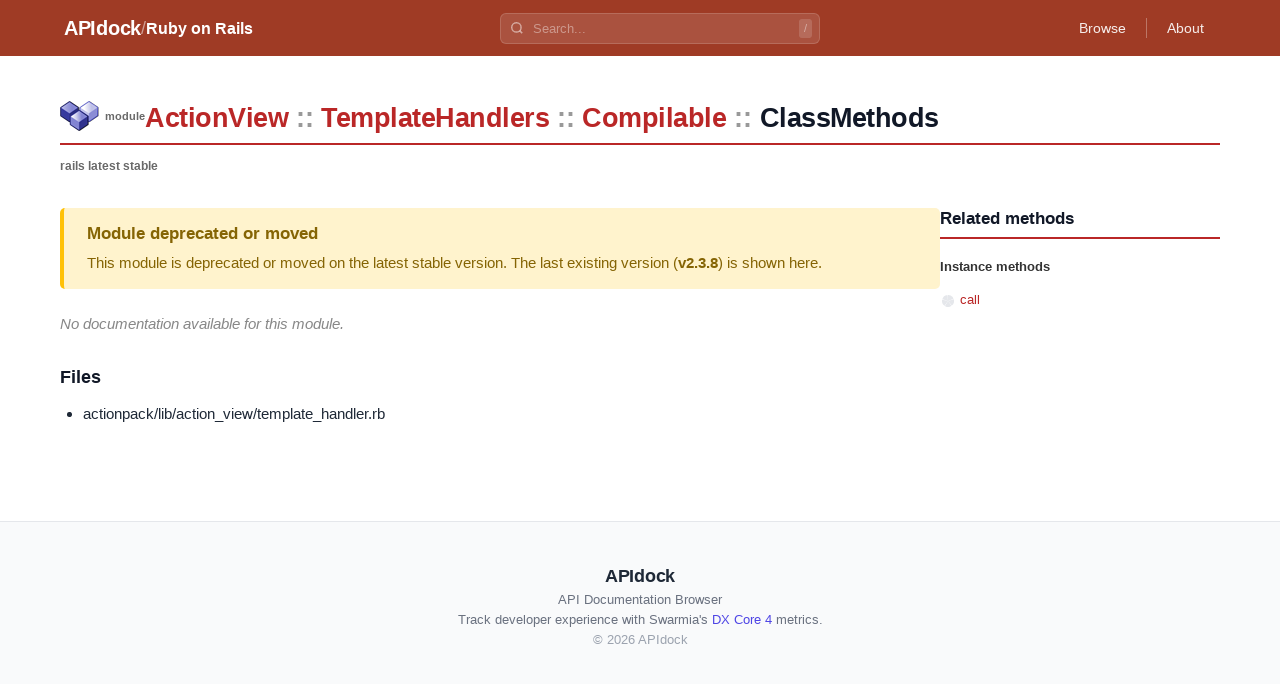

--- FILE ---
content_type: text/html
request_url: https://apidock.com/rails/ActionView/TemplateHandlers/Compilable/ClassMethods
body_size: 2065
content:
<!DOCTYPE html><html lang="en"> <head><meta charset="UTF-8"><meta name="viewport" content="width=device-width, initial-scale=1.0"><meta name="description" content="ActionView::TemplateHandlers::Compilable::ClassMethods undefined - Ruby on Rails API documentation."><!-- Canonical URL --><link rel="canonical" href="https://apidock.com/rails/ActionView/TemplateHandlers/Compilable/ClassMethods"><!-- Open Graph --><meta property="og:type" content="article"><meta property="og:title" content="ActionView::TemplateHandlers::Compilable::ClassMethods - APIdock"><meta property="og:description" content="ActionView::TemplateHandlers::Compilable::ClassMethods undefined - Ruby on Rails API documentation."><meta property="og:url" content="https://apidock.com/rails/ActionView/TemplateHandlers/Compilable/ClassMethods"><meta property="og:site_name" content="APIdock"><meta property="og:image" content="https://apidock.com/images/og-default.png"><!-- Twitter Card --><meta name="twitter:card" content="summary_large_image"><meta name="twitter:title" content="ActionView::TemplateHandlers::Compilable::ClassMethods - APIdock"><meta name="twitter:description" content="ActionView::TemplateHandlers::Compilable::ClassMethods undefined - Ruby on Rails API documentation."><meta name="twitter:image" content="https://apidock.com/images/og-default.png"><!-- Resource hints --><link rel="dns-prefetch" href="//github.com"><!-- Favicon --><link rel="icon" type="image/png" sizes="32x32" href="/images/apidock_icon_32.png"><link rel="icon" type="image/png" sizes="16x16" href="/images/apidock_icon_16.png"><link rel="apple-touch-icon" sizes="180x180" href="/images/apidock_icon_512.png"><title>ActionView::TemplateHandlers::Compilable::ClassMethods - APIdock</title><link rel="stylesheet" href="/_astro/_path_.DAlMHhWS.css">
<style>#content_wrapper[data-astro-cid-kxeyux4d]{max-width:1200px;margin:0 auto;padding:20px}#content[data-astro-cid-kxeyux4d]{background:#fff}.clearfix[data-astro-cid-kxeyux4d]:after{content:"";display:table;clear:both}
</style>
<link rel="stylesheet" href="/_astro/_path_.BbbhomgJ.css">
<style>.importance-icon[data-astro-cid-fdlb5cd3]{vertical-align:middle;flex-shrink:0}.importance-sm[data-astro-cid-fdlb5cd3]{width:16px;height:16px}
</style></head> <body> <div id="body2">  <script type="application/ld+json">{"@context":"https://schema.org","@type":"BreadcrumbList","itemListElement":[{"@type":"ListItem","position":1,"name":"APIdock","item":"https://apidock.com/"},{"@type":"ListItem","position":2,"name":"Ruby on Rails","item":"https://apidock.com/rails"},{"@type":"ListItem","position":3,"name":"ActionView","item":"https://apidock.com/rails/ActionView"},{"@type":"ListItem","position":4,"name":"TemplateHandlers","item":"https://apidock.com/rails/ActionView/TemplateHandlers"},{"@type":"ListItem","position":5,"name":"Compilable","item":"https://apidock.com/rails/ActionView/TemplateHandlers/Compilable"},{"@type":"ListItem","position":6,"name":"ClassMethods","item":"https://apidock.com/rails/ActionView/TemplateHandlers/Compilable/ClassMethods"}]}</script> <header class="header" style="background-color: #9F3B25" data-astro-cid-3ef6ksr2> <div class="header-content" data-astro-cid-3ef6ksr2> <div class="header-left" data-astro-cid-3ef6ksr2> <a href="/" class="logo" data-astro-cid-3ef6ksr2>APIdock</a>  <span class="separator" data-astro-cid-3ef6ksr2>/</span> <a href="/rails" class="project-name" data-astro-cid-3ef6ksr2>Ruby on Rails</a>  </div> <div class="header-search" data-project="rails" data-astro-cid-mjrxwznw> <div class="search-container" data-astro-cid-mjrxwznw> <svg class="search-icon" width="14" height="14" viewBox="0 0 24 24" fill="none" stroke="currentColor" stroke-width="2.5" data-astro-cid-mjrxwznw> <circle cx="11" cy="11" r="8" data-astro-cid-mjrxwznw></circle> <path d="m21 21-4.35-4.35" data-astro-cid-mjrxwznw></path> </svg> <input type="text" class="search-input" placeholder="Search..." autocomplete="off" data-astro-cid-mjrxwznw> <kbd class="search-shortcut" data-astro-cid-mjrxwznw>/</kbd> </div> <div class="search-dropdown" data-astro-cid-mjrxwznw> <div class="search-dropdown-content" data-astro-cid-mjrxwznw></div> </div> </div> <script type="module" src="/_astro/SearchBar.astro_astro_type_script_index_0_lang.CTIPZ1wI.js"></script>  <nav class="header-nav" data-astro-cid-3ef6ksr2>  <a href="/rails/browse" class="nav-link" data-astro-cid-3ef6ksr2>Browse</a> <span class="nav-divider" data-astro-cid-3ef6ksr2></span>  <a href="/about" class="nav-link" data-astro-cid-3ef6ksr2>About</a> </nav> </div> </header>  <div id="content_wrapper" data-astro-cid-kxeyux4d> <div id="content" class="clearfix" data-astro-cid-kxeyux4d> <div id="docs_container" data-astro-cid-kxeyux4d>  <div id="docs_header"> <div id="title" class="clearfix"> <div id="title_prefix_module" class="title_prefix"> <span>module</span> </div> <div id="title_name"> <h1> <span class="namespace_path" data-astro-cid-cfhozkto> <a href="/rails/ActionView" data-astro-cid-cfhozkto>ActionView</a><span class="separator" data-astro-cid-cfhozkto>::</span><a href="/rails/ActionView/TemplateHandlers" data-astro-cid-cfhozkto>TemplateHandlers</a><span class="separator" data-astro-cid-cfhozkto>::</span><a href="/rails/ActionView/TemplateHandlers/Compilable" data-astro-cid-cfhozkto>Compilable</a><span class="separator" data-astro-cid-cfhozkto>::</span><span data-astro-cid-cfhozkto>ClassMethods</span> </span>  </h1> </div>  </div> <div id="docs_info">  <strong>rails latest stable</strong>   </div> </div><div id="docs_content" data-astro-cid-tu2lzam2><div id="docs_body" data-astro-cid-tu2lzam2><div class="version-banner deprecated" data-astro-cid-2klxb4lc><h3 data-astro-cid-2klxb4lc>Module deprecated or moved</h3><p data-astro-cid-2klxb4lc>
This module is deprecated or moved on the latest stable version.
      The last existing version (<strong data-astro-cid-2klxb4lc>v2.3.8</strong>) is shown here.
</p></div><div class="description no-description" data-astro-cid-tu2lzam2><p data-astro-cid-tu2lzam2>No documentation available for this module.</p></div><h3 data-astro-cid-tu2lzam2>Files</h3><ul data-astro-cid-tu2lzam2><li data-astro-cid-tu2lzam2>actionpack/lib/action_view/template_handler.rb</li></ul></div><div id="related"><div id="related_title"><h3>Related methods</h3></div><ul><li class="related_header">Instance methods</li><li><svg width="16" height="16" viewBox="0 0 16 16" class="importance-icon importance-sm" title="Importance: 0/5" role="img" aria-label="Importance: 0 out of 5" data-astro-cid-fdlb5cd3> <path d="M8,8 L8.00,2.00 A6,6 0 0,1 13.54,5.70 Z" fill="#e5e7eb" data-astro-cid-fdlb5cd3></path><path d="M8,8 L13.71,6.15 A6,6 0 0,1 11.90,12.56 Z" fill="#e5e7eb" data-astro-cid-fdlb5cd3></path><path d="M8,8 L11.53,12.85 A6,6 0 0,1 4.87,13.12 Z" fill="#e5e7eb" data-astro-cid-fdlb5cd3></path><path d="M8,8 L4.47,12.85 A6,6 0 0,1 2.16,6.61 Z" fill="#e5e7eb" data-astro-cid-fdlb5cd3></path><path d="M8,8 L2.29,6.15 A6,6 0 0,1 7.52,2.02 Z" fill="#e5e7eb" data-astro-cid-fdlb5cd3></path> </svg> <a href="/rails/ActionView/TemplateHandlers/Compilable/ClassMethods/call">call</a></li></ul></div></div>  </div> </div> </div> <footer class="footer" data-astro-cid-sz7xmlte> <div class="footer-content" data-astro-cid-sz7xmlte> <div class="footer-brand" data-astro-cid-sz7xmlte> <span class="footer-logo" data-astro-cid-sz7xmlte>APIdock</span> <span class="footer-tagline" data-astro-cid-sz7xmlte>API Documentation Browser</span> </div> <p class="footer-info" data-astro-cid-hamuy3fg>Track developer experience with Swarmia's <a href="https://www.swarmia.com/dx-core-4/">DX Core 4</a> metrics.</p>  <p class="footer-copyright" data-astro-cid-sz7xmlte>
&copy; 2026 APIdock
</p> </div> </footer>   </div> </body></html> 